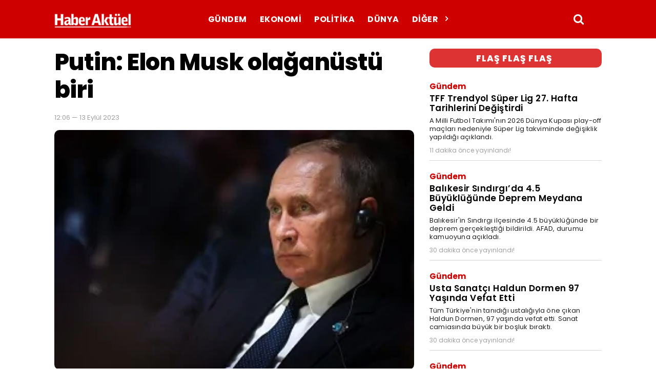

--- FILE ---
content_type: text/html; charset=utf-8
request_url: https://www.google.com/recaptcha/api2/aframe
body_size: 268
content:
<!DOCTYPE HTML><html><head><meta http-equiv="content-type" content="text/html; charset=UTF-8"></head><body><script nonce="HOlPgiIYIqpXGHwuk0P-xA">/** Anti-fraud and anti-abuse applications only. See google.com/recaptcha */ try{var clients={'sodar':'https://pagead2.googlesyndication.com/pagead/sodar?'};window.addEventListener("message",function(a){try{if(a.source===window.parent){var b=JSON.parse(a.data);var c=clients[b['id']];if(c){var d=document.createElement('img');d.src=c+b['params']+'&rc='+(localStorage.getItem("rc::a")?sessionStorage.getItem("rc::b"):"");window.document.body.appendChild(d);sessionStorage.setItem("rc::e",parseInt(sessionStorage.getItem("rc::e")||0)+1);localStorage.setItem("rc::h",'1769011935405');}}}catch(b){}});window.parent.postMessage("_grecaptcha_ready", "*");}catch(b){}</script></body></html>